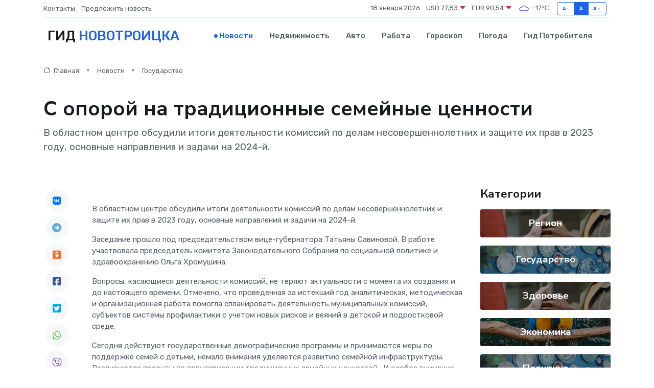

--- FILE ---
content_type: text/html; charset=UTF-8
request_url: https://novotroitsk-gid.ru/news/gosudarstvo/s-oporoy-na-tradicionnye-semeynye-cennosti.htm
body_size: 9550
content:
<!DOCTYPE html>
<html lang="ru">
<head>
	<meta charset="utf-8">
	<meta name="csrf-token" content="D5TZIt0sgxvP1UTIhXK7pQhJSVZK9ABUaXl1BMj4">
    <meta http-equiv="X-UA-Compatible" content="IE=edge">
    <meta name="viewport" content="width=device-width, initial-scale=1">
    <title>С опорой на традиционные семейные ценности - новости Новотроицка</title>
    <meta name="description" property="description" content="В областном центре обсудили итоги деятельности комиссий по делам несовершеннолетних и защите их прав в 2023 году, основные направления и задачи на 2024-й.">
    
    <meta property="fb:pages" content="105958871990207" />
    <link rel="shortcut icon" type="image/x-icon" href="https://novotroitsk-gid.ru/favicon.svg">
    <link rel="canonical" href="https://novotroitsk-gid.ru/news/gosudarstvo/s-oporoy-na-tradicionnye-semeynye-cennosti.htm">
    <link rel="preconnect" href="https://fonts.gstatic.com">
    <link rel="dns-prefetch" href="https://fonts.googleapis.com">
    <link rel="dns-prefetch" href="https://pagead2.googlesyndication.com">
    <link rel="dns-prefetch" href="https://res.cloudinary.com">
    <link href="https://fonts.googleapis.com/css2?family=Nunito+Sans:wght@400;700&family=Rubik:wght@400;500;700&display=swap" rel="stylesheet">
    <link rel="stylesheet" type="text/css" href="https://novotroitsk-gid.ru/assets/font-awesome/css/all.min.css">
    <link rel="stylesheet" type="text/css" href="https://novotroitsk-gid.ru/assets/bootstrap-icons/bootstrap-icons.css">
    <link rel="stylesheet" type="text/css" href="https://novotroitsk-gid.ru/assets/tiny-slider/tiny-slider.css">
    <link rel="stylesheet" type="text/css" href="https://novotroitsk-gid.ru/assets/glightbox/css/glightbox.min.css">
    <link rel="stylesheet" type="text/css" href="https://novotroitsk-gid.ru/assets/plyr/plyr.css">
    <link id="style-switch" rel="stylesheet" type="text/css" href="https://novotroitsk-gid.ru/assets/css/style.css">
    <link rel="stylesheet" type="text/css" href="https://novotroitsk-gid.ru/assets/css/style2.css">

    <meta name="twitter:card" content="summary">
    <meta name="twitter:site" content="@mysite">
    <meta name="twitter:title" content="С опорой на традиционные семейные ценности - новости Новотроицка">
    <meta name="twitter:description" content="В областном центре обсудили итоги деятельности комиссий по делам несовершеннолетних и защите их прав в 2023 году, основные направления и задачи на 2024-й.">
    <meta name="twitter:creator" content="@mysite">
    <meta name="twitter:image:src" content="https://res.cloudinary.com/dvezwfrne/image/upload/ad2xy9bhpfl4iph7vog3">
    <meta name="twitter:domain" content="novotroitsk-gid.ru">
    <meta name="twitter:card" content="summary_large_image" /><meta name="twitter:image" content="https://res.cloudinary.com/dvezwfrne/image/upload/ad2xy9bhpfl4iph7vog3">

    <meta property="og:url" content="http://novotroitsk-gid.ru/news/gosudarstvo/s-oporoy-na-tradicionnye-semeynye-cennosti.htm">
    <meta property="og:title" content="С опорой на традиционные семейные ценности - новости Новотроицка">
    <meta property="og:description" content="В областном центре обсудили итоги деятельности комиссий по делам несовершеннолетних и защите их прав в 2023 году, основные направления и задачи на 2024-й.">
    <meta property="og:type" content="website">
    <meta property="og:image" content="https://res.cloudinary.com/dvezwfrne/image/upload/ad2xy9bhpfl4iph7vog3">
    <meta property="og:locale" content="ru_RU">
    <meta property="og:site_name" content="Гид Новотроицка">
    

    <link rel="image_src" href="https://res.cloudinary.com/dvezwfrne/image/upload/ad2xy9bhpfl4iph7vog3" />

    <link rel="alternate" type="application/rss+xml" href="https://novotroitsk-gid.ru/feed" title="Новотроицк: гид, новости, афиша">
        <script async src="https://pagead2.googlesyndication.com/pagead/js/adsbygoogle.js"></script>
    <script>
        (adsbygoogle = window.adsbygoogle || []).push({
            google_ad_client: "ca-pub-0899253526956684",
            enable_page_level_ads: true
        });
    </script>
        
    
    
    
    <script>if (window.top !== window.self) window.top.location.replace(window.self.location.href);</script>
    <script>if(self != top) { top.location=document.location;}</script>

<!-- Google tag (gtag.js) -->
<script async src="https://www.googletagmanager.com/gtag/js?id=G-71VQP5FD0J"></script>
<script>
  window.dataLayer = window.dataLayer || [];
  function gtag(){dataLayer.push(arguments);}
  gtag('js', new Date());

  gtag('config', 'G-71VQP5FD0J');
</script>
</head>
<body>
<script type="text/javascript" > (function(m,e,t,r,i,k,a){m[i]=m[i]||function(){(m[i].a=m[i].a||[]).push(arguments)}; m[i].l=1*new Date();k=e.createElement(t),a=e.getElementsByTagName(t)[0],k.async=1,k.src=r,a.parentNode.insertBefore(k,a)}) (window, document, "script", "https://mc.yandex.ru/metrika/tag.js", "ym"); ym(54007762, "init", {}); ym(86840228, "init", { clickmap:true, trackLinks:true, accurateTrackBounce:true, webvisor:true });</script> <noscript><div><img src="https://mc.yandex.ru/watch/54007762" style="position:absolute; left:-9999px;" alt="" /><img src="https://mc.yandex.ru/watch/86840228" style="position:absolute; left:-9999px;" alt="" /></div></noscript>
<script type="text/javascript">
    new Image().src = "//counter.yadro.ru/hit?r"+escape(document.referrer)+((typeof(screen)=="undefined")?"":";s"+screen.width+"*"+screen.height+"*"+(screen.colorDepth?screen.colorDepth:screen.pixelDepth))+";u"+escape(document.URL)+";h"+escape(document.title.substring(0,150))+";"+Math.random();
</script>
<!-- Rating@Mail.ru counter -->
<script type="text/javascript">
var _tmr = window._tmr || (window._tmr = []);
_tmr.push({id: "3138453", type: "pageView", start: (new Date()).getTime()});
(function (d, w, id) {
  if (d.getElementById(id)) return;
  var ts = d.createElement("script"); ts.type = "text/javascript"; ts.async = true; ts.id = id;
  ts.src = "https://top-fwz1.mail.ru/js/code.js";
  var f = function () {var s = d.getElementsByTagName("script")[0]; s.parentNode.insertBefore(ts, s);};
  if (w.opera == "[object Opera]") { d.addEventListener("DOMContentLoaded", f, false); } else { f(); }
})(document, window, "topmailru-code");
</script><noscript><div>
<img src="https://top-fwz1.mail.ru/counter?id=3138453;js=na" style="border:0;position:absolute;left:-9999px;" alt="Top.Mail.Ru" />
</div></noscript>
<!-- //Rating@Mail.ru counter -->

<header class="navbar-light navbar-sticky header-static">
    <div class="navbar-top d-none d-lg-block small">
        <div class="container">
            <div class="d-md-flex justify-content-between align-items-center my-1">
                <!-- Top bar left -->
                <ul class="nav">
                    <li class="nav-item">
                        <a class="nav-link ps-0" href="https://novotroitsk-gid.ru/contacts">Контакты</a>
                    </li>
                    <li class="nav-item">
                        <a class="nav-link ps-0" href="https://novotroitsk-gid.ru/sendnews">Предложить новость</a>
                    </li>
                    
                </ul>
                <!-- Top bar right -->
                <div class="d-flex align-items-center">
                    
                    <ul class="list-inline mb-0 text-center text-sm-end me-3">
						<li class="list-inline-item">
							<span>18 января 2026</span>
						</li>
                        <li class="list-inline-item">
                            <a class="nav-link px-0" href="https://novotroitsk-gid.ru/currency">
                                <span>USD 77,83 <i class="bi bi-caret-down-fill text-danger"></i></span>
                            </a>
						</li>
                        <li class="list-inline-item">
                            <a class="nav-link px-0" href="https://novotroitsk-gid.ru/currency">
                                <span>EUR 90,54 <i class="bi bi-caret-down-fill text-danger"></i></span>
                            </a>
						</li>
						<li class="list-inline-item">
                            <a class="nav-link px-0" href="https://novotroitsk-gid.ru/pogoda">
                                <svg xmlns="http://www.w3.org/2000/svg" width="25" height="25" viewBox="0 0 30 30"><path fill="#315EFB" fill-rule="evenodd" d="M25.036 13.066a4.948 4.948 0 0 1 0 5.868A4.99 4.99 0 0 1 20.99 21H8.507a4.49 4.49 0 0 1-3.64-1.86 4.458 4.458 0 0 1 0-5.281A4.491 4.491 0 0 1 8.506 12c.686 0 1.37.159 1.996.473a.5.5 0 0 1 .16.766l-.33.399a.502.502 0 0 1-.598.132 2.976 2.976 0 0 0-3.346.608 3.007 3.007 0 0 0 .334 4.532c.527.396 1.177.59 1.836.59H20.94a3.54 3.54 0 0 0 2.163-.711 3.497 3.497 0 0 0 1.358-3.206 3.45 3.45 0 0 0-.706-1.727A3.486 3.486 0 0 0 20.99 12.5c-.07 0-.138.016-.208.02-.328.02-.645.085-.947.192a.496.496 0 0 1-.63-.287 4.637 4.637 0 0 0-.445-.874 4.495 4.495 0 0 0-.584-.733A4.461 4.461 0 0 0 14.998 9.5a4.46 4.46 0 0 0-3.177 1.318 2.326 2.326 0 0 0-.135.147.5.5 0 0 1-.592.131 5.78 5.78 0 0 0-.453-.19.5.5 0 0 1-.21-.79A5.97 5.97 0 0 1 14.998 8a5.97 5.97 0 0 1 4.237 1.757c.398.399.704.85.966 1.319.262-.042.525-.076.79-.076a4.99 4.99 0 0 1 4.045 2.066zM0 0v30V0zm30 0v30V0z"></path></svg>
                                <span>-17&#8451;</span>
                            </a>
						</li>
					</ul>

                    <!-- Font size accessibility START -->
                    <div class="btn-group me-2" role="group" aria-label="font size changer">
                        <input type="radio" class="btn-check" name="fntradio" id="font-sm">
                        <label class="btn btn-xs btn-outline-primary mb-0" for="font-sm">A-</label>

                        <input type="radio" class="btn-check" name="fntradio" id="font-default" checked>
                        <label class="btn btn-xs btn-outline-primary mb-0" for="font-default">A</label>

                        <input type="radio" class="btn-check" name="fntradio" id="font-lg">
                        <label class="btn btn-xs btn-outline-primary mb-0" for="font-lg">A+</label>
                    </div>

                    
                </div>
            </div>
            <!-- Divider -->
            <div class="border-bottom border-2 border-primary opacity-1"></div>
        </div>
    </div>

    <!-- Logo Nav START -->
    <nav class="navbar navbar-expand-lg">
        <div class="container">
            <!-- Logo START -->
            <a class="navbar-brand" href="https://novotroitsk-gid.ru" style="text-align: end;">
                
                			<span class="ms-2 fs-3 text-uppercase fw-normal">Гид <span style="color: #2163e8;">Новотроицка</span></span>
                            </a>
            <!-- Logo END -->

            <!-- Responsive navbar toggler -->
            <button class="navbar-toggler ms-auto" type="button" data-bs-toggle="collapse"
                data-bs-target="#navbarCollapse" aria-controls="navbarCollapse" aria-expanded="false"
                aria-label="Toggle navigation">
                <span class="text-body h6 d-none d-sm-inline-block">Menu</span>
                <span class="navbar-toggler-icon"></span>
            </button>

            <!-- Main navbar START -->
            <div class="collapse navbar-collapse" id="navbarCollapse">
                <ul class="navbar-nav navbar-nav-scroll mx-auto">
                                        <li class="nav-item"> <a class="nav-link active" href="https://novotroitsk-gid.ru/news">Новости</a></li>
                                        <li class="nav-item"> <a class="nav-link" href="https://novotroitsk-gid.ru/realty">Недвижимость</a></li>
                                        <li class="nav-item"> <a class="nav-link" href="https://novotroitsk-gid.ru/auto">Авто</a></li>
                                        <li class="nav-item"> <a class="nav-link" href="https://novotroitsk-gid.ru/job">Работа</a></li>
                                        <li class="nav-item"> <a class="nav-link" href="https://novotroitsk-gid.ru/horoscope">Гороскоп</a></li>
                                        <li class="nav-item"> <a class="nav-link" href="https://novotroitsk-gid.ru/pogoda">Погода</a></li>
                                        <li class="nav-item"> <a class="nav-link" href="https://novotroitsk-gid.ru/poleznoe">Гид потребителя</a></li>
                                    </ul>
            </div>
            <!-- Main navbar END -->

            
        </div>
    </nav>
    <!-- Logo Nav END -->
</header>
    <main>
        <!-- =======================
                Main content START -->
        <section class="pt-3 pb-lg-5">
            <div class="container" data-sticky-container>
                <div class="row">
                    <!-- Main Post START -->
                    <div class="col-lg-9">
                        <!-- Categorie Detail START -->
                        <div class="mb-4">
							<nav aria-label="breadcrumb" itemscope itemtype="http://schema.org/BreadcrumbList">
								<ol class="breadcrumb breadcrumb-dots">
									<li class="breadcrumb-item" itemprop="itemListElement" itemscope itemtype="http://schema.org/ListItem">
										<meta itemprop="name" content="Гид Новотроицка">
										<meta itemprop="position" content="1">
										<meta itemprop="item" content="https://novotroitsk-gid.ru">
										<a itemprop="url" href="https://novotroitsk-gid.ru">
										<i class="bi bi-house me-1"></i> Главная
										</a>
									</li>
									<li class="breadcrumb-item" itemprop="itemListElement" itemscope itemtype="http://schema.org/ListItem">
										<meta itemprop="name" content="Новости">
										<meta itemprop="position" content="2">
										<meta itemprop="item" content="https://novotroitsk-gid.ru/news">
										<a itemprop="url" href="https://novotroitsk-gid.ru/news"> Новости</a>
									</li>
									<li class="breadcrumb-item" aria-current="page" itemprop="itemListElement" itemscope itemtype="http://schema.org/ListItem">
										<meta itemprop="name" content="Государство">
										<meta itemprop="position" content="3">
										<meta itemprop="item" content="https://novotroitsk-gid.ru/news/gosudarstvo">
										<a itemprop="url" href="https://novotroitsk-gid.ru/news/gosudarstvo"> Государство</a>
									</li>
									<li aria-current="page" itemprop="itemListElement" itemscope itemtype="http://schema.org/ListItem">
									<meta itemprop="name" content="С опорой на традиционные семейные ценности">
									<meta itemprop="position" content="4" />
									<meta itemprop="item" content="https://novotroitsk-gid.ru/news/gosudarstvo/s-oporoy-na-tradicionnye-semeynye-cennosti.htm">
									</li>
								</ol>
							</nav>
						
                        </div>
                    </div>
                </div>
                <div class="row align-items-center">
                                                        <!-- Content -->
                    <div class="col-md-12 mt-4 mt-md-0">
                                            <h1 class="display-6">С опорой на традиционные семейные ценности</h1>
                        <p class="lead">В областном центре обсудили итоги деятельности комиссий по делам несовершеннолетних и защите их прав в 2023 году, основные направления и задачи на 2024-й.</p>
                    </div>
				                                    </div>
            </div>
        </section>
        <!-- =======================
        Main START -->
        <section class="pt-0">
            <div class="container position-relative" data-sticky-container>
                <div class="row">
                    <!-- Left sidebar START -->
                    <div class="col-md-1">
                        <div class="text-start text-lg-center mb-5" data-sticky data-margin-top="80" data-sticky-for="767">
                            <style>
                                .fa-vk::before {
                                    color: #07f;
                                }
                                .fa-telegram::before {
                                    color: #64a9dc;
                                }
                                .fa-facebook-square::before {
                                    color: #3b5998;
                                }
                                .fa-odnoklassniki-square::before {
                                    color: #eb722e;
                                }
                                .fa-twitter-square::before {
                                    color: #00aced;
                                }
                                .fa-whatsapp::before {
                                    color: #65bc54;
                                }
                                .fa-viber::before {
                                    color: #7b519d;
                                }
                                .fa-moimir svg {
                                    background-color: #168de2;
                                    height: 18px;
                                    width: 18px;
                                    background-size: 18px 18px;
                                    border-radius: 4px;
                                    margin-bottom: 2px;
                                }
                            </style>
                            <ul class="nav text-white-force">
                                <li class="nav-item">
                                    <a class="nav-link icon-md rounded-circle m-1 p-0 fs-5 bg-light" href="https://vk.com/share.php?url=https://novotroitsk-gid.ru/news/gosudarstvo/s-oporoy-na-tradicionnye-semeynye-cennosti.htm&title=С опорой на традиционные семейные ценности - новости Новотроицка&utm_source=share" rel="nofollow" target="_blank">
                                        <i class="fab fa-vk align-middle text-body"></i>
                                    </a>
                                </li>
                                <li class="nav-item">
                                    <a class="nav-link icon-md rounded-circle m-1 p-0 fs-5 bg-light" href="https://t.me/share/url?url=https://novotroitsk-gid.ru/news/gosudarstvo/s-oporoy-na-tradicionnye-semeynye-cennosti.htm&text=С опорой на традиционные семейные ценности - новости Новотроицка&utm_source=share" rel="nofollow" target="_blank">
                                        <i class="fab fa-telegram align-middle text-body"></i>
                                    </a>
                                </li>
                                <li class="nav-item">
                                    <a class="nav-link icon-md rounded-circle m-1 p-0 fs-5 bg-light" href="https://connect.ok.ru/offer?url=https://novotroitsk-gid.ru/news/gosudarstvo/s-oporoy-na-tradicionnye-semeynye-cennosti.htm&title=С опорой на традиционные семейные ценности - новости Новотроицка&utm_source=share" rel="nofollow" target="_blank">
                                        <i class="fab fa-odnoklassniki-square align-middle text-body"></i>
                                    </a>
                                </li>
                                <li class="nav-item">
                                    <a class="nav-link icon-md rounded-circle m-1 p-0 fs-5 bg-light" href="https://www.facebook.com/sharer.php?src=sp&u=https://novotroitsk-gid.ru/news/gosudarstvo/s-oporoy-na-tradicionnye-semeynye-cennosti.htm&title=С опорой на традиционные семейные ценности - новости Новотроицка&utm_source=share" rel="nofollow" target="_blank">
                                        <i class="fab fa-facebook-square align-middle text-body"></i>
                                    </a>
                                </li>
                                <li class="nav-item">
                                    <a class="nav-link icon-md rounded-circle m-1 p-0 fs-5 bg-light" href="https://twitter.com/intent/tweet?text=С опорой на традиционные семейные ценности - новости Новотроицка&url=https://novotroitsk-gid.ru/news/gosudarstvo/s-oporoy-na-tradicionnye-semeynye-cennosti.htm&utm_source=share" rel="nofollow" target="_blank">
                                        <i class="fab fa-twitter-square align-middle text-body"></i>
                                    </a>
                                </li>
                                <li class="nav-item">
                                    <a class="nav-link icon-md rounded-circle m-1 p-0 fs-5 bg-light" href="https://api.whatsapp.com/send?text=С опорой на традиционные семейные ценности - новости Новотроицка https://novotroitsk-gid.ru/news/gosudarstvo/s-oporoy-na-tradicionnye-semeynye-cennosti.htm&utm_source=share" rel="nofollow" target="_blank">
                                        <i class="fab fa-whatsapp align-middle text-body"></i>
                                    </a>
                                </li>
                                <li class="nav-item">
                                    <a class="nav-link icon-md rounded-circle m-1 p-0 fs-5 bg-light" href="viber://forward?text=С опорой на традиционные семейные ценности - новости Новотроицка https://novotroitsk-gid.ru/news/gosudarstvo/s-oporoy-na-tradicionnye-semeynye-cennosti.htm&utm_source=share" rel="nofollow" target="_blank">
                                        <i class="fab fa-viber align-middle text-body"></i>
                                    </a>
                                </li>
                                <li class="nav-item">
                                    <a class="nav-link icon-md rounded-circle m-1 p-0 fs-5 bg-light" href="https://connect.mail.ru/share?url=https://novotroitsk-gid.ru/news/gosudarstvo/s-oporoy-na-tradicionnye-semeynye-cennosti.htm&title=С опорой на традиционные семейные ценности - новости Новотроицка&utm_source=share" rel="nofollow" target="_blank">
                                        <i class="fab fa-moimir align-middle text-body"><svg viewBox='0 0 24 24' xmlns='http://www.w3.org/2000/svg'><path d='M8.889 9.667a1.333 1.333 0 100-2.667 1.333 1.333 0 000 2.667zm6.222 0a1.333 1.333 0 100-2.667 1.333 1.333 0 000 2.667zm4.77 6.108l-1.802-3.028a.879.879 0 00-1.188-.307.843.843 0 00-.313 1.166l.214.36a6.71 6.71 0 01-4.795 1.996 6.711 6.711 0 01-4.792-1.992l.217-.364a.844.844 0 00-.313-1.166.878.878 0 00-1.189.307l-1.8 3.028a.844.844 0 00.312 1.166.88.88 0 001.189-.307l.683-1.147a8.466 8.466 0 005.694 2.18 8.463 8.463 0 005.698-2.184l.685 1.151a.873.873 0 001.189.307.844.844 0 00.312-1.166z' fill='#FFF' fill-rule='evenodd'/></svg></i>
                                    </a>
                                </li>
                                
                            </ul>
                        </div>
                    </div>
                    <!-- Left sidebar END -->

                    <!-- Main Content START -->
                    <div class="col-md-10 col-lg-8 mb-5">
                        <div class="mb-4">
                                                    </div>
                        <div itemscope itemtype="http://schema.org/NewsArticle">
                            <meta itemprop="headline" content="С опорой на традиционные семейные ценности">
                            <meta itemprop="identifier" content="https://novotroitsk-gid.ru/697">
                            <span itemprop="articleBody"><p> В областном центре обсудили итоги деятельности комиссий по делам несовершеннолетних и защите их прав в 2023 году, основные направления и задачи на 2024-й. </p>

<p> Заседание прошло под председательством вице-губернатора Татьяны Савиновой. В работе участвовала председатель комитета Законодательного Собрания по социальной политике и здравоохранению Ольга Хромушина. </p> <p> Вопросы, касающиеся деятельности комиссий, не теряют актуальности с момента их создания и до настоящего времени. Отмечено, что проведенная за истекший год аналитическая, методическая и организационная работа помогла спланировать деятельность муниципальных комиссий, субъектов системы профилактики с учетом новых рисков и веяний в детской и подростковой среде. </p> <p> Сегодня действуют государственные демографические программы и принимаются меры по поддержке семей с детьми, немало внимания уделяется развитию семейной инфраструктуры. Реализуются проекты по популяризации традиционных семейных ценностей.&nbsp; И особое внимание уделяется многодетным семьям и семьям участников СВО. 
										</p>
											
											

										

                        



<p></p> <p> Стратегия комплексной безопасности детей на период до 2030 года включает профилактику преступлений, совершенных несовершеннолетними и в отношении них, деструктивного поведения подростков, формирование безопасной информационной среды, предупреждение гибели и травматизма детей от внешних причин, другие направления. Работа охватывает целый спектр, направленный на защиту детей и укрепление благополучия семей. Задача областной комиссии – организовать межведомственное взаимодействие всех заинтересованных структур на уровне муниципалитетов. </p> <p> Министр образования, зампредседателя комиссии Алексей Пахомов, говоря о профилактике негативных явлений в детской и молодежной среде, назвал наиболее действенной мерой формирование единого воспитательного пространства, основанного на традиционных духовно-нравственных ценностях, и развитие детского общественного движения. </p></span>
                        </div>
                                                                        <div><a href="https://zaksob.ru/press-tsentr/novosti/s-oporoy-na-traditsionnye-semeynye-tsennosti/" target="_blank" rel="author">Источник</a></div>
                                                                        <div class="col-12 mt-3"><a href="https://novotroitsk-gid.ru/sendnews">Предложить новость</a></div>
                        <div class="col-12 mt-5">
                            <h2 class="my-3">Последние новости</h2>
                            <div class="row gy-4">
                                <!-- Card item START -->
<div class="col-sm-6">
    <div class="card" itemscope="" itemtype="http://schema.org/BlogPosting">
        <!-- Card img -->
        <div class="position-relative">
                        <img class="card-img" src="https://res.cloudinary.com/dvezwfrne/image/upload/c_fill,w_420,h_315,q_auto,g_face/awlfx4xffat2cer6vvl8" alt="Сменила регион, но не должность. Татьяна Савинова возглавила минздрав Свердловской области" itemprop="image">
                    </div>
        <div class="card-body px-0 pt-3" itemprop="name">
            <h4 class="card-title" itemprop="headline"><a href="https://novotroitsk-gid.ru/news/gosudarstvo/smenila-region-no-ne-dolzhnost-tatyana-savinova-vozglavila-minzdrav-sverdlovskoy-oblasti.htm"
                    class="btn-link text-reset fw-bold" itemprop="url">Сменила регион, но не должность. Татьяна Савинова возглавила минздрав Свердловской области</a></h4>
            <p class="card-text" itemprop="articleBody">Татьяна Савинова назначена министром здравоохранения Свердловской области и заняла пост заместителя губернатора по социальным вопросам.</p>
        </div>
        <meta itemprop="author" content="Редактор"/>
        <meta itemscope itemprop="mainEntityOfPage" itemType="https://schema.org/WebPage" itemid="https://novotroitsk-gid.ru/news/gosudarstvo/smenila-region-no-ne-dolzhnost-tatyana-savinova-vozglavila-minzdrav-sverdlovskoy-oblasti.htm"/>
        <meta itemprop="dateModified" content="2025-04-06"/>
        <meta itemprop="datePublished" content="2025-04-06"/>
    </div>
</div>
<!-- Card item END -->
<!-- Card item START -->
<div class="col-sm-6">
    <div class="card" itemscope="" itemtype="http://schema.org/BlogPosting">
        <!-- Card img -->
        <div class="position-relative">
                        <img class="card-img" src="https://res.cloudinary.com/dvezwfrne/image/upload/c_fill,w_420,h_315,q_auto,g_face/hdtggmqz4ptnfrtneyo8" alt="Что нам стоит дом восстановить?" itemprop="image">
                    </div>
        <div class="card-body px-0 pt-3" itemprop="name">
            <h4 class="card-title" itemprop="headline"><a href="https://novotroitsk-gid.ru/news/region/chto-nam-stoit-dom-vosstanovit.htm"
                    class="btn-link text-reset fw-bold" itemprop="url">Что нам стоит дом восстановить?</a></h4>
            <p class="card-text" itemprop="articleBody">Одним из тех, кто решился на восстановление затопленного дома, стал председатель Орского отделения ДОСААФ России Николай Филатов.</p>
        </div>
        <meta itemprop="author" content="Редактор"/>
        <meta itemscope itemprop="mainEntityOfPage" itemType="https://schema.org/WebPage" itemid="https://novotroitsk-gid.ru/news/region/chto-nam-stoit-dom-vosstanovit.htm"/>
        <meta itemprop="dateModified" content="2025-04-06"/>
        <meta itemprop="datePublished" content="2025-04-06"/>
    </div>
</div>
<!-- Card item END -->
<!-- Card item START -->
<div class="col-sm-6">
    <div class="card" itemscope="" itemtype="http://schema.org/BlogPosting">
        <!-- Card img -->
        <div class="position-relative">
                        <img class="card-img" src="https://res.cloudinary.com/dvezwfrne/image/upload/c_fill,w_420,h_315,q_auto,g_face/u2oyaeo3m7gdn2fbj3ws" alt="Эксклюзивно об инклюзивном" itemprop="image">
                    </div>
        <div class="card-body px-0 pt-3" itemprop="name">
            <h4 class="card-title" itemprop="headline"><a href="https://novotroitsk-gid.ru/news/region/eksklyuzivno-ob-inklyuzivnom.htm"
                    class="btn-link text-reset fw-bold" itemprop="url">Эксклюзивно об инклюзивном</a></h4>
            <p class="card-text" itemprop="articleBody">Представьте, что ваш ребенок не умеет общаться с окружающим миром. Ни с вами, ни со сверстниками, ни с чужими людьми.</p>
        </div>
        <meta itemprop="author" content="Редактор"/>
        <meta itemscope itemprop="mainEntityOfPage" itemType="https://schema.org/WebPage" itemid="https://novotroitsk-gid.ru/news/region/eksklyuzivno-ob-inklyuzivnom.htm"/>
        <meta itemprop="dateModified" content="2025-04-06"/>
        <meta itemprop="datePublished" content="2025-04-06"/>
    </div>
</div>
<!-- Card item END -->
<!-- Card item START -->
<div class="col-sm-6">
    <div class="card" itemscope="" itemtype="http://schema.org/BlogPosting">
        <!-- Card img -->
        <div class="position-relative">
            <img class="card-img" src="https://res.cloudinary.com/dchlllsu2/image/upload/c_fill,w_420,h_315,q_auto,g_face/gum5gveb8e4ybmvanybm" alt="Коррекция фиброза и возрастных изменений: когда показан эндотканевой лифтинг" itemprop="image">
        </div>
        <div class="card-body px-0 pt-3" itemprop="name">
            <h4 class="card-title" itemprop="headline"><a href="https://krasnodar-gid.ru/news/ekonomika/korrekciya-fibroza-i-vozrastnyh-izmeneniy-kogda-pokazan-endotkanevoy-lifting.htm" class="btn-link text-reset fw-bold" itemprop="url">Коррекция фиброза и возрастных изменений: когда показан эндотканевой лифтинг</a></h4>
            <p class="card-text" itemprop="articleBody">Как современная технология помогает вернуть коже упругость, убрать отёки и улучшить рельеф без хирургии</p>
        </div>
        <meta itemprop="author" content="Редактор"/>
        <meta itemscope itemprop="mainEntityOfPage" itemType="https://schema.org/WebPage" itemid="https://krasnodar-gid.ru/news/ekonomika/korrekciya-fibroza-i-vozrastnyh-izmeneniy-kogda-pokazan-endotkanevoy-lifting.htm"/>
        <meta itemprop="dateModified" content="2026-01-18"/>
        <meta itemprop="datePublished" content="2026-01-18"/>
    </div>
</div>
<!-- Card item END -->
                            </div>
                        </div>
						<div class="col-12 bg-primary bg-opacity-10 p-2 mt-3 rounded">
							На этом сайте вы найдете актуальные <a href="https://novokujbishevsk-gid.ru/job">вакансии в Новокуйбышевске</a> с предложениями работы от ведущих работодателей города
						</div>
                        <!-- Comments START -->
                        <div class="mt-5">
                            <h3>Комментарии (0)</h3>
                        </div>
                        <!-- Comments END -->
                        <!-- Reply START -->
                        <div>
                            <h3>Добавить комментарий</h3>
                            <small>Ваш email не публикуется. Обязательные поля отмечены *</small>
                            <form class="row g-3 mt-2">
                                <div class="col-md-6">
                                    <label class="form-label">Имя *</label>
                                    <input type="text" class="form-control" aria-label="First name">
                                </div>
                                <div class="col-md-6">
                                    <label class="form-label">Email *</label>
                                    <input type="email" class="form-control">
                                </div>
                                <div class="col-12">
                                    <label class="form-label">Текст комментария *</label>
                                    <textarea class="form-control" rows="3"></textarea>
                                </div>
                                <div class="col-12">
                                    <button type="submit" class="btn btn-primary">Оставить комментарий</button>
                                </div>
                            </form>
                        </div>
                        <!-- Reply END -->
                    </div>
                    <!-- Main Content END -->
                    <!-- Right sidebar START -->
                    <div class="col-lg-3 d-none d-lg-block">
                        <div data-sticky data-margin-top="80" data-sticky-for="991">
                            <!-- Categories -->
                            <div>
                                <h4 class="mb-3">Категории</h4>
                                                                    <!-- Category item -->
                                    <div class="text-center mb-3 card-bg-scale position-relative overflow-hidden rounded"
                                        style="background-image:url(https://novotroitsk-gid.ru/assets/images/blog/4by3/09.jpg); background-position: center left; background-size: cover;">
                                        <div class="bg-dark-overlay-4 p-3">
                                            <a href="https://novotroitsk-gid.ru/news/region"
                                                class="stretched-link btn-link fw-bold text-white h5">Регион</a>
                                        </div>
                                    </div>
                                                                    <!-- Category item -->
                                    <div class="text-center mb-3 card-bg-scale position-relative overflow-hidden rounded"
                                        style="background-image:url(https://novotroitsk-gid.ru/assets/images/blog/4by3/02.jpg); background-position: center left; background-size: cover;">
                                        <div class="bg-dark-overlay-4 p-3">
                                            <a href="https://novotroitsk-gid.ru/news/gosudarstvo"
                                                class="stretched-link btn-link fw-bold text-white h5">Государство</a>
                                        </div>
                                    </div>
                                                                    <!-- Category item -->
                                    <div class="text-center mb-3 card-bg-scale position-relative overflow-hidden rounded"
                                        style="background-image:url(https://novotroitsk-gid.ru/assets/images/blog/4by3/09.jpg); background-position: center left; background-size: cover;">
                                        <div class="bg-dark-overlay-4 p-3">
                                            <a href="https://novotroitsk-gid.ru/news/zdorove"
                                                class="stretched-link btn-link fw-bold text-white h5">Здоровье</a>
                                        </div>
                                    </div>
                                                                    <!-- Category item -->
                                    <div class="text-center mb-3 card-bg-scale position-relative overflow-hidden rounded"
                                        style="background-image:url(https://novotroitsk-gid.ru/assets/images/blog/4by3/03.jpg); background-position: center left; background-size: cover;">
                                        <div class="bg-dark-overlay-4 p-3">
                                            <a href="https://novotroitsk-gid.ru/news/ekonomika"
                                                class="stretched-link btn-link fw-bold text-white h5">Экономика</a>
                                        </div>
                                    </div>
                                                                    <!-- Category item -->
                                    <div class="text-center mb-3 card-bg-scale position-relative overflow-hidden rounded"
                                        style="background-image:url(https://novotroitsk-gid.ru/assets/images/blog/4by3/02.jpg); background-position: center left; background-size: cover;">
                                        <div class="bg-dark-overlay-4 p-3">
                                            <a href="https://novotroitsk-gid.ru/news/politika"
                                                class="stretched-link btn-link fw-bold text-white h5">Политика</a>
                                        </div>
                                    </div>
                                                                    <!-- Category item -->
                                    <div class="text-center mb-3 card-bg-scale position-relative overflow-hidden rounded"
                                        style="background-image:url(https://novotroitsk-gid.ru/assets/images/blog/4by3/06.jpg); background-position: center left; background-size: cover;">
                                        <div class="bg-dark-overlay-4 p-3">
                                            <a href="https://novotroitsk-gid.ru/news/nauka-i-obrazovanie"
                                                class="stretched-link btn-link fw-bold text-white h5">Наука и Образование</a>
                                        </div>
                                    </div>
                                                                    <!-- Category item -->
                                    <div class="text-center mb-3 card-bg-scale position-relative overflow-hidden rounded"
                                        style="background-image:url(https://novotroitsk-gid.ru/assets/images/blog/4by3/01.jpg); background-position: center left; background-size: cover;">
                                        <div class="bg-dark-overlay-4 p-3">
                                            <a href="https://novotroitsk-gid.ru/news/proisshestviya"
                                                class="stretched-link btn-link fw-bold text-white h5">Происшествия</a>
                                        </div>
                                    </div>
                                                                    <!-- Category item -->
                                    <div class="text-center mb-3 card-bg-scale position-relative overflow-hidden rounded"
                                        style="background-image:url(https://novotroitsk-gid.ru/assets/images/blog/4by3/03.jpg); background-position: center left; background-size: cover;">
                                        <div class="bg-dark-overlay-4 p-3">
                                            <a href="https://novotroitsk-gid.ru/news/religiya"
                                                class="stretched-link btn-link fw-bold text-white h5">Религия</a>
                                        </div>
                                    </div>
                                                                    <!-- Category item -->
                                    <div class="text-center mb-3 card-bg-scale position-relative overflow-hidden rounded"
                                        style="background-image:url(https://novotroitsk-gid.ru/assets/images/blog/4by3/03.jpg); background-position: center left; background-size: cover;">
                                        <div class="bg-dark-overlay-4 p-3">
                                            <a href="https://novotroitsk-gid.ru/news/kultura"
                                                class="stretched-link btn-link fw-bold text-white h5">Культура</a>
                                        </div>
                                    </div>
                                                                    <!-- Category item -->
                                    <div class="text-center mb-3 card-bg-scale position-relative overflow-hidden rounded"
                                        style="background-image:url(https://novotroitsk-gid.ru/assets/images/blog/4by3/01.jpg); background-position: center left; background-size: cover;">
                                        <div class="bg-dark-overlay-4 p-3">
                                            <a href="https://novotroitsk-gid.ru/news/sport"
                                                class="stretched-link btn-link fw-bold text-white h5">Спорт</a>
                                        </div>
                                    </div>
                                                                    <!-- Category item -->
                                    <div class="text-center mb-3 card-bg-scale position-relative overflow-hidden rounded"
                                        style="background-image:url(https://novotroitsk-gid.ru/assets/images/blog/4by3/01.jpg); background-position: center left; background-size: cover;">
                                        <div class="bg-dark-overlay-4 p-3">
                                            <a href="https://novotroitsk-gid.ru/news/obschestvo"
                                                class="stretched-link btn-link fw-bold text-white h5">Общество</a>
                                        </div>
                                    </div>
                                                            </div>
                        </div>
                    </div>
                    <!-- Right sidebar END -->
                </div>
        </section>
    </main>
<footer class="bg-dark pt-5">
    
    <!-- Footer copyright START -->
    <div class="bg-dark-overlay-3 mt-5">
        <div class="container">
            <div class="row align-items-center justify-content-md-between py-4">
                <div class="col-md-6">
                    <!-- Copyright -->
                    <div class="text-center text-md-start text-primary-hover text-muted">
                        &#169;2026 Новотроицк. Все права защищены.
                    </div>
                </div>
                
            </div>
        </div>
    </div>
    <!-- Footer copyright END -->
    <script type="application/ld+json">
        {"@context":"https:\/\/schema.org","@type":"Organization","name":"\u041d\u043e\u0432\u043e\u0442\u0440\u043e\u0438\u0446\u043a - \u0433\u0438\u0434, \u043d\u043e\u0432\u043e\u0441\u0442\u0438, \u0430\u0444\u0438\u0448\u0430","url":"https:\/\/novotroitsk-gid.ru","sameAs":["https:\/\/vk.com\/public225082525","https:\/\/t.me\/novotroitsk_gid"]}
    </script>
</footer>
<!-- Back to top -->
<div class="back-top"><i class="bi bi-arrow-up-short"></i></div>
<script src="https://novotroitsk-gid.ru/assets/bootstrap/js/bootstrap.bundle.min.js"></script>
<script src="https://novotroitsk-gid.ru/assets/tiny-slider/tiny-slider.js"></script>
<script src="https://novotroitsk-gid.ru/assets/sticky-js/sticky.min.js"></script>
<script src="https://novotroitsk-gid.ru/assets/glightbox/js/glightbox.min.js"></script>
<script src="https://novotroitsk-gid.ru/assets/plyr/plyr.js"></script>
<script src="https://novotroitsk-gid.ru/assets/js/functions.js"></script>
<script src="https://yastatic.net/share2/share.js" async></script>
<script defer src="https://static.cloudflareinsights.com/beacon.min.js/vcd15cbe7772f49c399c6a5babf22c1241717689176015" integrity="sha512-ZpsOmlRQV6y907TI0dKBHq9Md29nnaEIPlkf84rnaERnq6zvWvPUqr2ft8M1aS28oN72PdrCzSjY4U6VaAw1EQ==" data-cf-beacon='{"version":"2024.11.0","token":"a0d9cc0af37d4606ab68bf935e92d046","r":1,"server_timing":{"name":{"cfCacheStatus":true,"cfEdge":true,"cfExtPri":true,"cfL4":true,"cfOrigin":true,"cfSpeedBrain":true},"location_startswith":null}}' crossorigin="anonymous"></script>
</body>
</html>


--- FILE ---
content_type: text/html; charset=utf-8
request_url: https://www.google.com/recaptcha/api2/aframe
body_size: 269
content:
<!DOCTYPE HTML><html><head><meta http-equiv="content-type" content="text/html; charset=UTF-8"></head><body><script nonce="kNnvDT4TTpauFV-XnEXBJw">/** Anti-fraud and anti-abuse applications only. See google.com/recaptcha */ try{var clients={'sodar':'https://pagead2.googlesyndication.com/pagead/sodar?'};window.addEventListener("message",function(a){try{if(a.source===window.parent){var b=JSON.parse(a.data);var c=clients[b['id']];if(c){var d=document.createElement('img');d.src=c+b['params']+'&rc='+(localStorage.getItem("rc::a")?sessionStorage.getItem("rc::b"):"");window.document.body.appendChild(d);sessionStorage.setItem("rc::e",parseInt(sessionStorage.getItem("rc::e")||0)+1);localStorage.setItem("rc::h",'1768740339534');}}}catch(b){}});window.parent.postMessage("_grecaptcha_ready", "*");}catch(b){}</script></body></html>